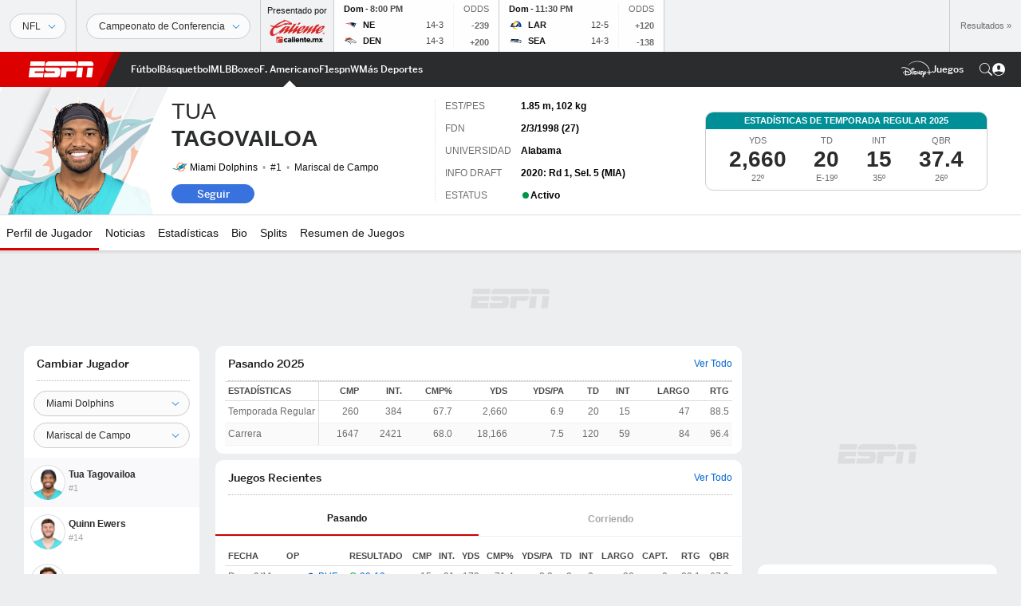

--- FILE ---
content_type: text/html; charset=utf-8
request_url: https://www.google.com/recaptcha/enterprise/anchor?ar=1&k=6LciB_gZAAAAAA_mwJ4G0XZ0BXWvLTt67V7YizXx&co=aHR0cHM6Ly9jZG4ucmVnaXN0ZXJkaXNuZXkuZ28uY29tOjQ0Mw..&hl=es&v=PoyoqOPhxBO7pBk68S4YbpHZ&size=invisible&anchor-ms=20000&execute-ms=30000&cb=jdk98u3bmfcr
body_size: 48720
content:
<!DOCTYPE HTML><html dir="ltr" lang="es"><head><meta http-equiv="Content-Type" content="text/html; charset=UTF-8">
<meta http-equiv="X-UA-Compatible" content="IE=edge">
<title>reCAPTCHA</title>
<style type="text/css">
/* cyrillic-ext */
@font-face {
  font-family: 'Roboto';
  font-style: normal;
  font-weight: 400;
  font-stretch: 100%;
  src: url(//fonts.gstatic.com/s/roboto/v48/KFO7CnqEu92Fr1ME7kSn66aGLdTylUAMa3GUBHMdazTgWw.woff2) format('woff2');
  unicode-range: U+0460-052F, U+1C80-1C8A, U+20B4, U+2DE0-2DFF, U+A640-A69F, U+FE2E-FE2F;
}
/* cyrillic */
@font-face {
  font-family: 'Roboto';
  font-style: normal;
  font-weight: 400;
  font-stretch: 100%;
  src: url(//fonts.gstatic.com/s/roboto/v48/KFO7CnqEu92Fr1ME7kSn66aGLdTylUAMa3iUBHMdazTgWw.woff2) format('woff2');
  unicode-range: U+0301, U+0400-045F, U+0490-0491, U+04B0-04B1, U+2116;
}
/* greek-ext */
@font-face {
  font-family: 'Roboto';
  font-style: normal;
  font-weight: 400;
  font-stretch: 100%;
  src: url(//fonts.gstatic.com/s/roboto/v48/KFO7CnqEu92Fr1ME7kSn66aGLdTylUAMa3CUBHMdazTgWw.woff2) format('woff2');
  unicode-range: U+1F00-1FFF;
}
/* greek */
@font-face {
  font-family: 'Roboto';
  font-style: normal;
  font-weight: 400;
  font-stretch: 100%;
  src: url(//fonts.gstatic.com/s/roboto/v48/KFO7CnqEu92Fr1ME7kSn66aGLdTylUAMa3-UBHMdazTgWw.woff2) format('woff2');
  unicode-range: U+0370-0377, U+037A-037F, U+0384-038A, U+038C, U+038E-03A1, U+03A3-03FF;
}
/* math */
@font-face {
  font-family: 'Roboto';
  font-style: normal;
  font-weight: 400;
  font-stretch: 100%;
  src: url(//fonts.gstatic.com/s/roboto/v48/KFO7CnqEu92Fr1ME7kSn66aGLdTylUAMawCUBHMdazTgWw.woff2) format('woff2');
  unicode-range: U+0302-0303, U+0305, U+0307-0308, U+0310, U+0312, U+0315, U+031A, U+0326-0327, U+032C, U+032F-0330, U+0332-0333, U+0338, U+033A, U+0346, U+034D, U+0391-03A1, U+03A3-03A9, U+03B1-03C9, U+03D1, U+03D5-03D6, U+03F0-03F1, U+03F4-03F5, U+2016-2017, U+2034-2038, U+203C, U+2040, U+2043, U+2047, U+2050, U+2057, U+205F, U+2070-2071, U+2074-208E, U+2090-209C, U+20D0-20DC, U+20E1, U+20E5-20EF, U+2100-2112, U+2114-2115, U+2117-2121, U+2123-214F, U+2190, U+2192, U+2194-21AE, U+21B0-21E5, U+21F1-21F2, U+21F4-2211, U+2213-2214, U+2216-22FF, U+2308-230B, U+2310, U+2319, U+231C-2321, U+2336-237A, U+237C, U+2395, U+239B-23B7, U+23D0, U+23DC-23E1, U+2474-2475, U+25AF, U+25B3, U+25B7, U+25BD, U+25C1, U+25CA, U+25CC, U+25FB, U+266D-266F, U+27C0-27FF, U+2900-2AFF, U+2B0E-2B11, U+2B30-2B4C, U+2BFE, U+3030, U+FF5B, U+FF5D, U+1D400-1D7FF, U+1EE00-1EEFF;
}
/* symbols */
@font-face {
  font-family: 'Roboto';
  font-style: normal;
  font-weight: 400;
  font-stretch: 100%;
  src: url(//fonts.gstatic.com/s/roboto/v48/KFO7CnqEu92Fr1ME7kSn66aGLdTylUAMaxKUBHMdazTgWw.woff2) format('woff2');
  unicode-range: U+0001-000C, U+000E-001F, U+007F-009F, U+20DD-20E0, U+20E2-20E4, U+2150-218F, U+2190, U+2192, U+2194-2199, U+21AF, U+21E6-21F0, U+21F3, U+2218-2219, U+2299, U+22C4-22C6, U+2300-243F, U+2440-244A, U+2460-24FF, U+25A0-27BF, U+2800-28FF, U+2921-2922, U+2981, U+29BF, U+29EB, U+2B00-2BFF, U+4DC0-4DFF, U+FFF9-FFFB, U+10140-1018E, U+10190-1019C, U+101A0, U+101D0-101FD, U+102E0-102FB, U+10E60-10E7E, U+1D2C0-1D2D3, U+1D2E0-1D37F, U+1F000-1F0FF, U+1F100-1F1AD, U+1F1E6-1F1FF, U+1F30D-1F30F, U+1F315, U+1F31C, U+1F31E, U+1F320-1F32C, U+1F336, U+1F378, U+1F37D, U+1F382, U+1F393-1F39F, U+1F3A7-1F3A8, U+1F3AC-1F3AF, U+1F3C2, U+1F3C4-1F3C6, U+1F3CA-1F3CE, U+1F3D4-1F3E0, U+1F3ED, U+1F3F1-1F3F3, U+1F3F5-1F3F7, U+1F408, U+1F415, U+1F41F, U+1F426, U+1F43F, U+1F441-1F442, U+1F444, U+1F446-1F449, U+1F44C-1F44E, U+1F453, U+1F46A, U+1F47D, U+1F4A3, U+1F4B0, U+1F4B3, U+1F4B9, U+1F4BB, U+1F4BF, U+1F4C8-1F4CB, U+1F4D6, U+1F4DA, U+1F4DF, U+1F4E3-1F4E6, U+1F4EA-1F4ED, U+1F4F7, U+1F4F9-1F4FB, U+1F4FD-1F4FE, U+1F503, U+1F507-1F50B, U+1F50D, U+1F512-1F513, U+1F53E-1F54A, U+1F54F-1F5FA, U+1F610, U+1F650-1F67F, U+1F687, U+1F68D, U+1F691, U+1F694, U+1F698, U+1F6AD, U+1F6B2, U+1F6B9-1F6BA, U+1F6BC, U+1F6C6-1F6CF, U+1F6D3-1F6D7, U+1F6E0-1F6EA, U+1F6F0-1F6F3, U+1F6F7-1F6FC, U+1F700-1F7FF, U+1F800-1F80B, U+1F810-1F847, U+1F850-1F859, U+1F860-1F887, U+1F890-1F8AD, U+1F8B0-1F8BB, U+1F8C0-1F8C1, U+1F900-1F90B, U+1F93B, U+1F946, U+1F984, U+1F996, U+1F9E9, U+1FA00-1FA6F, U+1FA70-1FA7C, U+1FA80-1FA89, U+1FA8F-1FAC6, U+1FACE-1FADC, U+1FADF-1FAE9, U+1FAF0-1FAF8, U+1FB00-1FBFF;
}
/* vietnamese */
@font-face {
  font-family: 'Roboto';
  font-style: normal;
  font-weight: 400;
  font-stretch: 100%;
  src: url(//fonts.gstatic.com/s/roboto/v48/KFO7CnqEu92Fr1ME7kSn66aGLdTylUAMa3OUBHMdazTgWw.woff2) format('woff2');
  unicode-range: U+0102-0103, U+0110-0111, U+0128-0129, U+0168-0169, U+01A0-01A1, U+01AF-01B0, U+0300-0301, U+0303-0304, U+0308-0309, U+0323, U+0329, U+1EA0-1EF9, U+20AB;
}
/* latin-ext */
@font-face {
  font-family: 'Roboto';
  font-style: normal;
  font-weight: 400;
  font-stretch: 100%;
  src: url(//fonts.gstatic.com/s/roboto/v48/KFO7CnqEu92Fr1ME7kSn66aGLdTylUAMa3KUBHMdazTgWw.woff2) format('woff2');
  unicode-range: U+0100-02BA, U+02BD-02C5, U+02C7-02CC, U+02CE-02D7, U+02DD-02FF, U+0304, U+0308, U+0329, U+1D00-1DBF, U+1E00-1E9F, U+1EF2-1EFF, U+2020, U+20A0-20AB, U+20AD-20C0, U+2113, U+2C60-2C7F, U+A720-A7FF;
}
/* latin */
@font-face {
  font-family: 'Roboto';
  font-style: normal;
  font-weight: 400;
  font-stretch: 100%;
  src: url(//fonts.gstatic.com/s/roboto/v48/KFO7CnqEu92Fr1ME7kSn66aGLdTylUAMa3yUBHMdazQ.woff2) format('woff2');
  unicode-range: U+0000-00FF, U+0131, U+0152-0153, U+02BB-02BC, U+02C6, U+02DA, U+02DC, U+0304, U+0308, U+0329, U+2000-206F, U+20AC, U+2122, U+2191, U+2193, U+2212, U+2215, U+FEFF, U+FFFD;
}
/* cyrillic-ext */
@font-face {
  font-family: 'Roboto';
  font-style: normal;
  font-weight: 500;
  font-stretch: 100%;
  src: url(//fonts.gstatic.com/s/roboto/v48/KFO7CnqEu92Fr1ME7kSn66aGLdTylUAMa3GUBHMdazTgWw.woff2) format('woff2');
  unicode-range: U+0460-052F, U+1C80-1C8A, U+20B4, U+2DE0-2DFF, U+A640-A69F, U+FE2E-FE2F;
}
/* cyrillic */
@font-face {
  font-family: 'Roboto';
  font-style: normal;
  font-weight: 500;
  font-stretch: 100%;
  src: url(//fonts.gstatic.com/s/roboto/v48/KFO7CnqEu92Fr1ME7kSn66aGLdTylUAMa3iUBHMdazTgWw.woff2) format('woff2');
  unicode-range: U+0301, U+0400-045F, U+0490-0491, U+04B0-04B1, U+2116;
}
/* greek-ext */
@font-face {
  font-family: 'Roboto';
  font-style: normal;
  font-weight: 500;
  font-stretch: 100%;
  src: url(//fonts.gstatic.com/s/roboto/v48/KFO7CnqEu92Fr1ME7kSn66aGLdTylUAMa3CUBHMdazTgWw.woff2) format('woff2');
  unicode-range: U+1F00-1FFF;
}
/* greek */
@font-face {
  font-family: 'Roboto';
  font-style: normal;
  font-weight: 500;
  font-stretch: 100%;
  src: url(//fonts.gstatic.com/s/roboto/v48/KFO7CnqEu92Fr1ME7kSn66aGLdTylUAMa3-UBHMdazTgWw.woff2) format('woff2');
  unicode-range: U+0370-0377, U+037A-037F, U+0384-038A, U+038C, U+038E-03A1, U+03A3-03FF;
}
/* math */
@font-face {
  font-family: 'Roboto';
  font-style: normal;
  font-weight: 500;
  font-stretch: 100%;
  src: url(//fonts.gstatic.com/s/roboto/v48/KFO7CnqEu92Fr1ME7kSn66aGLdTylUAMawCUBHMdazTgWw.woff2) format('woff2');
  unicode-range: U+0302-0303, U+0305, U+0307-0308, U+0310, U+0312, U+0315, U+031A, U+0326-0327, U+032C, U+032F-0330, U+0332-0333, U+0338, U+033A, U+0346, U+034D, U+0391-03A1, U+03A3-03A9, U+03B1-03C9, U+03D1, U+03D5-03D6, U+03F0-03F1, U+03F4-03F5, U+2016-2017, U+2034-2038, U+203C, U+2040, U+2043, U+2047, U+2050, U+2057, U+205F, U+2070-2071, U+2074-208E, U+2090-209C, U+20D0-20DC, U+20E1, U+20E5-20EF, U+2100-2112, U+2114-2115, U+2117-2121, U+2123-214F, U+2190, U+2192, U+2194-21AE, U+21B0-21E5, U+21F1-21F2, U+21F4-2211, U+2213-2214, U+2216-22FF, U+2308-230B, U+2310, U+2319, U+231C-2321, U+2336-237A, U+237C, U+2395, U+239B-23B7, U+23D0, U+23DC-23E1, U+2474-2475, U+25AF, U+25B3, U+25B7, U+25BD, U+25C1, U+25CA, U+25CC, U+25FB, U+266D-266F, U+27C0-27FF, U+2900-2AFF, U+2B0E-2B11, U+2B30-2B4C, U+2BFE, U+3030, U+FF5B, U+FF5D, U+1D400-1D7FF, U+1EE00-1EEFF;
}
/* symbols */
@font-face {
  font-family: 'Roboto';
  font-style: normal;
  font-weight: 500;
  font-stretch: 100%;
  src: url(//fonts.gstatic.com/s/roboto/v48/KFO7CnqEu92Fr1ME7kSn66aGLdTylUAMaxKUBHMdazTgWw.woff2) format('woff2');
  unicode-range: U+0001-000C, U+000E-001F, U+007F-009F, U+20DD-20E0, U+20E2-20E4, U+2150-218F, U+2190, U+2192, U+2194-2199, U+21AF, U+21E6-21F0, U+21F3, U+2218-2219, U+2299, U+22C4-22C6, U+2300-243F, U+2440-244A, U+2460-24FF, U+25A0-27BF, U+2800-28FF, U+2921-2922, U+2981, U+29BF, U+29EB, U+2B00-2BFF, U+4DC0-4DFF, U+FFF9-FFFB, U+10140-1018E, U+10190-1019C, U+101A0, U+101D0-101FD, U+102E0-102FB, U+10E60-10E7E, U+1D2C0-1D2D3, U+1D2E0-1D37F, U+1F000-1F0FF, U+1F100-1F1AD, U+1F1E6-1F1FF, U+1F30D-1F30F, U+1F315, U+1F31C, U+1F31E, U+1F320-1F32C, U+1F336, U+1F378, U+1F37D, U+1F382, U+1F393-1F39F, U+1F3A7-1F3A8, U+1F3AC-1F3AF, U+1F3C2, U+1F3C4-1F3C6, U+1F3CA-1F3CE, U+1F3D4-1F3E0, U+1F3ED, U+1F3F1-1F3F3, U+1F3F5-1F3F7, U+1F408, U+1F415, U+1F41F, U+1F426, U+1F43F, U+1F441-1F442, U+1F444, U+1F446-1F449, U+1F44C-1F44E, U+1F453, U+1F46A, U+1F47D, U+1F4A3, U+1F4B0, U+1F4B3, U+1F4B9, U+1F4BB, U+1F4BF, U+1F4C8-1F4CB, U+1F4D6, U+1F4DA, U+1F4DF, U+1F4E3-1F4E6, U+1F4EA-1F4ED, U+1F4F7, U+1F4F9-1F4FB, U+1F4FD-1F4FE, U+1F503, U+1F507-1F50B, U+1F50D, U+1F512-1F513, U+1F53E-1F54A, U+1F54F-1F5FA, U+1F610, U+1F650-1F67F, U+1F687, U+1F68D, U+1F691, U+1F694, U+1F698, U+1F6AD, U+1F6B2, U+1F6B9-1F6BA, U+1F6BC, U+1F6C6-1F6CF, U+1F6D3-1F6D7, U+1F6E0-1F6EA, U+1F6F0-1F6F3, U+1F6F7-1F6FC, U+1F700-1F7FF, U+1F800-1F80B, U+1F810-1F847, U+1F850-1F859, U+1F860-1F887, U+1F890-1F8AD, U+1F8B0-1F8BB, U+1F8C0-1F8C1, U+1F900-1F90B, U+1F93B, U+1F946, U+1F984, U+1F996, U+1F9E9, U+1FA00-1FA6F, U+1FA70-1FA7C, U+1FA80-1FA89, U+1FA8F-1FAC6, U+1FACE-1FADC, U+1FADF-1FAE9, U+1FAF0-1FAF8, U+1FB00-1FBFF;
}
/* vietnamese */
@font-face {
  font-family: 'Roboto';
  font-style: normal;
  font-weight: 500;
  font-stretch: 100%;
  src: url(//fonts.gstatic.com/s/roboto/v48/KFO7CnqEu92Fr1ME7kSn66aGLdTylUAMa3OUBHMdazTgWw.woff2) format('woff2');
  unicode-range: U+0102-0103, U+0110-0111, U+0128-0129, U+0168-0169, U+01A0-01A1, U+01AF-01B0, U+0300-0301, U+0303-0304, U+0308-0309, U+0323, U+0329, U+1EA0-1EF9, U+20AB;
}
/* latin-ext */
@font-face {
  font-family: 'Roboto';
  font-style: normal;
  font-weight: 500;
  font-stretch: 100%;
  src: url(//fonts.gstatic.com/s/roboto/v48/KFO7CnqEu92Fr1ME7kSn66aGLdTylUAMa3KUBHMdazTgWw.woff2) format('woff2');
  unicode-range: U+0100-02BA, U+02BD-02C5, U+02C7-02CC, U+02CE-02D7, U+02DD-02FF, U+0304, U+0308, U+0329, U+1D00-1DBF, U+1E00-1E9F, U+1EF2-1EFF, U+2020, U+20A0-20AB, U+20AD-20C0, U+2113, U+2C60-2C7F, U+A720-A7FF;
}
/* latin */
@font-face {
  font-family: 'Roboto';
  font-style: normal;
  font-weight: 500;
  font-stretch: 100%;
  src: url(//fonts.gstatic.com/s/roboto/v48/KFO7CnqEu92Fr1ME7kSn66aGLdTylUAMa3yUBHMdazQ.woff2) format('woff2');
  unicode-range: U+0000-00FF, U+0131, U+0152-0153, U+02BB-02BC, U+02C6, U+02DA, U+02DC, U+0304, U+0308, U+0329, U+2000-206F, U+20AC, U+2122, U+2191, U+2193, U+2212, U+2215, U+FEFF, U+FFFD;
}
/* cyrillic-ext */
@font-face {
  font-family: 'Roboto';
  font-style: normal;
  font-weight: 900;
  font-stretch: 100%;
  src: url(//fonts.gstatic.com/s/roboto/v48/KFO7CnqEu92Fr1ME7kSn66aGLdTylUAMa3GUBHMdazTgWw.woff2) format('woff2');
  unicode-range: U+0460-052F, U+1C80-1C8A, U+20B4, U+2DE0-2DFF, U+A640-A69F, U+FE2E-FE2F;
}
/* cyrillic */
@font-face {
  font-family: 'Roboto';
  font-style: normal;
  font-weight: 900;
  font-stretch: 100%;
  src: url(//fonts.gstatic.com/s/roboto/v48/KFO7CnqEu92Fr1ME7kSn66aGLdTylUAMa3iUBHMdazTgWw.woff2) format('woff2');
  unicode-range: U+0301, U+0400-045F, U+0490-0491, U+04B0-04B1, U+2116;
}
/* greek-ext */
@font-face {
  font-family: 'Roboto';
  font-style: normal;
  font-weight: 900;
  font-stretch: 100%;
  src: url(//fonts.gstatic.com/s/roboto/v48/KFO7CnqEu92Fr1ME7kSn66aGLdTylUAMa3CUBHMdazTgWw.woff2) format('woff2');
  unicode-range: U+1F00-1FFF;
}
/* greek */
@font-face {
  font-family: 'Roboto';
  font-style: normal;
  font-weight: 900;
  font-stretch: 100%;
  src: url(//fonts.gstatic.com/s/roboto/v48/KFO7CnqEu92Fr1ME7kSn66aGLdTylUAMa3-UBHMdazTgWw.woff2) format('woff2');
  unicode-range: U+0370-0377, U+037A-037F, U+0384-038A, U+038C, U+038E-03A1, U+03A3-03FF;
}
/* math */
@font-face {
  font-family: 'Roboto';
  font-style: normal;
  font-weight: 900;
  font-stretch: 100%;
  src: url(//fonts.gstatic.com/s/roboto/v48/KFO7CnqEu92Fr1ME7kSn66aGLdTylUAMawCUBHMdazTgWw.woff2) format('woff2');
  unicode-range: U+0302-0303, U+0305, U+0307-0308, U+0310, U+0312, U+0315, U+031A, U+0326-0327, U+032C, U+032F-0330, U+0332-0333, U+0338, U+033A, U+0346, U+034D, U+0391-03A1, U+03A3-03A9, U+03B1-03C9, U+03D1, U+03D5-03D6, U+03F0-03F1, U+03F4-03F5, U+2016-2017, U+2034-2038, U+203C, U+2040, U+2043, U+2047, U+2050, U+2057, U+205F, U+2070-2071, U+2074-208E, U+2090-209C, U+20D0-20DC, U+20E1, U+20E5-20EF, U+2100-2112, U+2114-2115, U+2117-2121, U+2123-214F, U+2190, U+2192, U+2194-21AE, U+21B0-21E5, U+21F1-21F2, U+21F4-2211, U+2213-2214, U+2216-22FF, U+2308-230B, U+2310, U+2319, U+231C-2321, U+2336-237A, U+237C, U+2395, U+239B-23B7, U+23D0, U+23DC-23E1, U+2474-2475, U+25AF, U+25B3, U+25B7, U+25BD, U+25C1, U+25CA, U+25CC, U+25FB, U+266D-266F, U+27C0-27FF, U+2900-2AFF, U+2B0E-2B11, U+2B30-2B4C, U+2BFE, U+3030, U+FF5B, U+FF5D, U+1D400-1D7FF, U+1EE00-1EEFF;
}
/* symbols */
@font-face {
  font-family: 'Roboto';
  font-style: normal;
  font-weight: 900;
  font-stretch: 100%;
  src: url(//fonts.gstatic.com/s/roboto/v48/KFO7CnqEu92Fr1ME7kSn66aGLdTylUAMaxKUBHMdazTgWw.woff2) format('woff2');
  unicode-range: U+0001-000C, U+000E-001F, U+007F-009F, U+20DD-20E0, U+20E2-20E4, U+2150-218F, U+2190, U+2192, U+2194-2199, U+21AF, U+21E6-21F0, U+21F3, U+2218-2219, U+2299, U+22C4-22C6, U+2300-243F, U+2440-244A, U+2460-24FF, U+25A0-27BF, U+2800-28FF, U+2921-2922, U+2981, U+29BF, U+29EB, U+2B00-2BFF, U+4DC0-4DFF, U+FFF9-FFFB, U+10140-1018E, U+10190-1019C, U+101A0, U+101D0-101FD, U+102E0-102FB, U+10E60-10E7E, U+1D2C0-1D2D3, U+1D2E0-1D37F, U+1F000-1F0FF, U+1F100-1F1AD, U+1F1E6-1F1FF, U+1F30D-1F30F, U+1F315, U+1F31C, U+1F31E, U+1F320-1F32C, U+1F336, U+1F378, U+1F37D, U+1F382, U+1F393-1F39F, U+1F3A7-1F3A8, U+1F3AC-1F3AF, U+1F3C2, U+1F3C4-1F3C6, U+1F3CA-1F3CE, U+1F3D4-1F3E0, U+1F3ED, U+1F3F1-1F3F3, U+1F3F5-1F3F7, U+1F408, U+1F415, U+1F41F, U+1F426, U+1F43F, U+1F441-1F442, U+1F444, U+1F446-1F449, U+1F44C-1F44E, U+1F453, U+1F46A, U+1F47D, U+1F4A3, U+1F4B0, U+1F4B3, U+1F4B9, U+1F4BB, U+1F4BF, U+1F4C8-1F4CB, U+1F4D6, U+1F4DA, U+1F4DF, U+1F4E3-1F4E6, U+1F4EA-1F4ED, U+1F4F7, U+1F4F9-1F4FB, U+1F4FD-1F4FE, U+1F503, U+1F507-1F50B, U+1F50D, U+1F512-1F513, U+1F53E-1F54A, U+1F54F-1F5FA, U+1F610, U+1F650-1F67F, U+1F687, U+1F68D, U+1F691, U+1F694, U+1F698, U+1F6AD, U+1F6B2, U+1F6B9-1F6BA, U+1F6BC, U+1F6C6-1F6CF, U+1F6D3-1F6D7, U+1F6E0-1F6EA, U+1F6F0-1F6F3, U+1F6F7-1F6FC, U+1F700-1F7FF, U+1F800-1F80B, U+1F810-1F847, U+1F850-1F859, U+1F860-1F887, U+1F890-1F8AD, U+1F8B0-1F8BB, U+1F8C0-1F8C1, U+1F900-1F90B, U+1F93B, U+1F946, U+1F984, U+1F996, U+1F9E9, U+1FA00-1FA6F, U+1FA70-1FA7C, U+1FA80-1FA89, U+1FA8F-1FAC6, U+1FACE-1FADC, U+1FADF-1FAE9, U+1FAF0-1FAF8, U+1FB00-1FBFF;
}
/* vietnamese */
@font-face {
  font-family: 'Roboto';
  font-style: normal;
  font-weight: 900;
  font-stretch: 100%;
  src: url(//fonts.gstatic.com/s/roboto/v48/KFO7CnqEu92Fr1ME7kSn66aGLdTylUAMa3OUBHMdazTgWw.woff2) format('woff2');
  unicode-range: U+0102-0103, U+0110-0111, U+0128-0129, U+0168-0169, U+01A0-01A1, U+01AF-01B0, U+0300-0301, U+0303-0304, U+0308-0309, U+0323, U+0329, U+1EA0-1EF9, U+20AB;
}
/* latin-ext */
@font-face {
  font-family: 'Roboto';
  font-style: normal;
  font-weight: 900;
  font-stretch: 100%;
  src: url(//fonts.gstatic.com/s/roboto/v48/KFO7CnqEu92Fr1ME7kSn66aGLdTylUAMa3KUBHMdazTgWw.woff2) format('woff2');
  unicode-range: U+0100-02BA, U+02BD-02C5, U+02C7-02CC, U+02CE-02D7, U+02DD-02FF, U+0304, U+0308, U+0329, U+1D00-1DBF, U+1E00-1E9F, U+1EF2-1EFF, U+2020, U+20A0-20AB, U+20AD-20C0, U+2113, U+2C60-2C7F, U+A720-A7FF;
}
/* latin */
@font-face {
  font-family: 'Roboto';
  font-style: normal;
  font-weight: 900;
  font-stretch: 100%;
  src: url(//fonts.gstatic.com/s/roboto/v48/KFO7CnqEu92Fr1ME7kSn66aGLdTylUAMa3yUBHMdazQ.woff2) format('woff2');
  unicode-range: U+0000-00FF, U+0131, U+0152-0153, U+02BB-02BC, U+02C6, U+02DA, U+02DC, U+0304, U+0308, U+0329, U+2000-206F, U+20AC, U+2122, U+2191, U+2193, U+2212, U+2215, U+FEFF, U+FFFD;
}

</style>
<link rel="stylesheet" type="text/css" href="https://www.gstatic.com/recaptcha/releases/PoyoqOPhxBO7pBk68S4YbpHZ/styles__ltr.css">
<script nonce="aOcPINWmZ98Bx0XFIBqWGg" type="text/javascript">window['__recaptcha_api'] = 'https://www.google.com/recaptcha/enterprise/';</script>
<script type="text/javascript" src="https://www.gstatic.com/recaptcha/releases/PoyoqOPhxBO7pBk68S4YbpHZ/recaptcha__es.js" nonce="aOcPINWmZ98Bx0XFIBqWGg">
      
    </script></head>
<body><div id="rc-anchor-alert" class="rc-anchor-alert"></div>
<input type="hidden" id="recaptcha-token" value="[base64]">
<script type="text/javascript" nonce="aOcPINWmZ98Bx0XFIBqWGg">
      recaptcha.anchor.Main.init("[\x22ainput\x22,[\x22bgdata\x22,\x22\x22,\[base64]/[base64]/[base64]/[base64]/[base64]/UltsKytdPUU6KEU8MjA0OD9SW2wrK109RT4+NnwxOTI6KChFJjY0NTEyKT09NTUyOTYmJk0rMTxjLmxlbmd0aCYmKGMuY2hhckNvZGVBdChNKzEpJjY0NTEyKT09NTYzMjA/[base64]/[base64]/[base64]/[base64]/[base64]/[base64]/[base64]\x22,\[base64]\\u003d\x22,\x22w7TDvsOEwpxJAhQ3wrTDgsOBQ3XDncOZSMOSwoU0UMOaQ1NZWDbDm8K7asK0wqfCkMOwSm/CgRbDlWnCpwJIX8OAAsOBwozDj8O9wpVewqphdnhuPcOuwo0RJMOhSwPCjcKUbkLDrjcHVFleNVzCtsKewpQvMhzCicKCQ1TDjg/[base64]/wqPDjMOJwr3CnlZoRMK5TUg9SMOVw65xwrZmOx3DkyhHw4Ffw6XDjMK1w50jPsOrwovCocOsD0vClMO7w6U4w6pmw6c0FcKIw5ZHw7Z9LynDjk7CkMK/[base64]/DnELCkcOABsOKWS0LChlzVcO8woXDpEFGYzjDhMOKwrjDgMKIf8Knw5Z6dx/CnMOSew8ww6/[base64]/DkEnDpsKJS8Ofw4wmdsOde8O5w7xqw7MkwovCjMKVRC7DmxLCjxAwwoDCilvCvMO/dcOIwpIBcsK4DDh5w541UMOcBDUyXUl6wrPCr8Kuw5rDp2AiesK2wrZDHUrDrRAfSsOffsKzwoFewrVkw5VcwrLDiMKFFMO5aMK/wpDDq3vDvGQ0woLCtsK2D8OPYsOnW8ObT8OUJMK4RMOELSVmR8OpHD91GngbwrFqE8Oxw4nCt8OtwqbCgETDkhjDrsOjd8KWfXtJwpkmGw9eH8KGw4cxA8Osw67Co8O8PnoLRcKewo3CvVJ/worCpBnCtxMkw7JnNB8uw43DlmtfcFPCoyxjw47ClHPCplM2w59XPMOWw4HDiDHDqcKow6EgworChnBUwoBtUcORb8KJeMKucF/Diil4D3wWEcOkMi1ww5/DmmTDhMKXw7fCmcK7Cz4Dw5t6w5FvYiMFw4jDuBrCh8KFF2DClh3Cg3nCqMKfTHV5PngxwqbCs8OQbcKYwrHCnsKmH8O1Q8O4bjTCisOnAnbChsOIFSlKw5IWHzUGwphzwrYoGsOrwr8aw4DCv8Ovwp8/[base64]/TcOdw4JAdsKRwow9aVsiw74awooxwrfDlcKQw5LDpmp2w6Efw6bDrS8MZcO7wqxqUsKeHFPChBvCs0IGZ8OcSF7CnVdPMMK3JcOdw7LCpQXDg3oGwr1VwrJQw6s3woHDjMOow4HDusK/fh/DgiEpAUtREUAiwp5ZwrQSwpRbw50kPwPCpDTDhsKwwpk/wrh6wo3Cv08ew5LCuxPCncKnw5/CvlfDgjLCqcOfODxHKsOrw6J3wqvCvcO1wpAqwqNzw4o1XcO0wrTDu8KWKnTClsOiwrQ0w4PDnA0nw7PDtsKUKQcNdQrDsw1BZ8KGTGLDp8OWwoHDgB/ChMOaw6jCtcK2wpA8NcKIdMK6HMKawobDnGY1woMHw7/[base64]/YD3DpsO4wpA+OsKjGANlw6kFw6nDlcO8GxnDqm3Du8KhMEosw5LCrcKvw5vCtcOgwpPCjFMXwpnCvjbCh8OjMX50Yykmwp3Cv8OSw6TCvcKFw7cNeShtd24swqXCuWDDhHLClsOSw7vDlsKPT17DoUfCs8Oiw7/Do8KXwrEqNz/CoCk5MRbCisOYOkjCjFDCrMO/wr3CklgVTxpQw6DDsUvCkD5ZE35cw6LDnDxNfSRtPsKTTMOmIj3DvMKvasOFwrICSGRGwrTCjcOmDcKQLB8jJ8Okw5fClTvCnVoXwqnDs8OuwqvClMK9w5jCjsKvwosww7/CvsK/G8KOwqLCkTBkwokLXVDCosK8w47DucKvKsO7SVzDkcO7VzbDmErDiMKMw4gNI8Kmw5rDgl7CkcKteyd2MMKsQcOcwoHDjMO0wpU4wrrDnm4yw7/DgMKkw5p/P8OjeMKYal/CtcOcC8KFwqAiGWApTcKhw5hCwrBSB8KYIsKEw5zCkxfCh8KTFcOeRi/[base64]/[base64]/Um7Dh8K0w5wRw6fChHJ/RMOdX8Kzw6ECwq0AeQbCusOhwpLDqmV2w6bCn0MuwrXDjUg+woPDh0AJwqZlMTrCuErDnsK9wo/[base64]/DrMK/UQnDu8KTZSLDmMKpAywOAsKWYMOfwoXDkSLDhcK8w4nDpcOnwrPDgyRabjUlwogdVAPDl8K6w64Rw4gow7gAwrXDscKHNSMvw4JDw67CjETDqsKAOMOPSMOSwpjDqcK8alA1woUrblMNX8K6w73CgVXDpMKQwoB9X8KzCEA/[base64]/Dq1B/w67CsRs3wrTDqVQlKWN6VcOrw7cfGcOXP8KtYsKFM8O+ejIhwopXVwjCh8O8w7PDiWDCmw8Lw5ppbsOKBsK2woLDjkF9W8Ocw7jCuh5Ww7/CgsK1wqNIwpTDlsOCAGbDicKWX3x/w6zDiMKewoliwok3wo7DjltAw57DvGMpwr/[base64]/CrsO4wr7CjBc4wpHCjcOMK2bChMORfcObPsKXwofDuCvCvGN8N1PCknkLwonCoS1hJMK1F8KlNknDj1rCrGYuS8OlMMOpwo/CuEg9w4LCmcKWw4xdBFrDq05gQDzDuzIUwp3Du17ColXCqyV6woEuwrLCnGZRMGUhW8KJEEoDZ8Kvwp4nw70dw6cJwrorSRrChjtZJsOYesKew4vCiMOkw7rClVg6UcOQw74VVsOQK1k4W01iwoYaw4tTwr/[base64]/AcOlw7fDmMOmw4fDs2pjwqIyMCrDjcO/AVXDr8OUwo0hAMO6wojCjD5kf8KXB1nDkATCncOcfmBKw614XTbDhyApw5jCqTjCoR1+w7B9wqvDqFMyVMO/c8Opw5YMwqglw5A6woPDlMOTwpvCgmPDtcOLbDHDrcOCLcK/RU3DjzVywrAmDMOdw6bDhcOjwqxjw5h2w40MB2vDgF7CiDEcw5HDu8OHQcOyBnptwokswr7DtcKUwrLCpcO7w5HChcK3wqlMw6YEOhAvwrwMacOsw4jDtCxCMxMuTMOEwq3DosOeM03CqRnDlg1sOMK3w7bDtMKowonCumcUwoLCrcKGW8K9wrI/HjPCncOATj8bw6nDiijDlwR7wr1fBkx5ambDtW3CnMO+XCnDksKLwr0LZsOiwrjDocKjw6/CrsKYw6jDlmzCr3fDgcOKSkzCk8ObWjfDvMO3woDDt1PDi8KUQwHCsMKGccKqwqrCpSPDsy1/w5sCAWDCscKBPcKfbcK1fcOkUMKpwqtzQRzCiybDm8KhOcKTw7LDrSDCuUcEwrzCv8O8woTCkcKKHDbCqcOBwrgKXhrCg8K2G1Jtb1zDmcKObiQQbcKkF8KdbcKLwrjCqcOMNMOefcOew4cFVlDCmMOGwpHCjcOsw5Y7woPDqx1LJsO/[base64]/[base64]/CmSDDoMOMZGcFwoMHwogbw6RUA1gxwp1xw5/DuWhYB8OvY8Ksw5hgWVkROWTCuEUpwpDDsEnDkMKvShrDqsO6LsK/w6HCj8OcXsOKKcOvMUfCtsOVajJKw5wMTMKoA8KswoLDiDtILBbDrUw8w7V3w443RiBoEcKaKcOZwp8Owrxzw6QeWMKhwo5Pw6VSQcKOFcK1wq4Mw4/CksOiFy1MPGrCscKMwoHDosOlwpXDvcKPw7w8FmjCtMK5I8KWw5nDqQpHXMO+w7poI0nCqsOewp7DmmDDkcOxMCbClwbDtGFLWsKXNh7DjsKHw5QzwprCk0o2CDM0G8OCw4AbS8KKwqwVdFrDp8K2fhjClsOmw4RPwojDl8Kjw4sPQmwFwrTCpz0PwpZjBjpkwp/DhsKMwpzDmMK1wo1uw4HCoDhCw6HCicKVScOjw4JoM8OmNh/Cv1zCssKzw7nCgWNOa8Kxw7sbDmwSOHvDmMOuUXXDhsO2woNEw6MWcXbDvRcZwrnDvMKtw6nCqMKEw7xERlsBIl4GTxnCvMOweExlw4nDgAPChFE5wo0Nw6MfwqzDocK0woYKw67Cv8KXw7fDvFTDpz/DrixxwqQ9NUvClcKTw5HCjsK/wpvCnMO/[base64]/DpcKPwrDDtB8Hw4k0CcKFwrl9DsOVUsO8w7PCvsOTdhzDoMK/woZVw4owwofCv3NoIGLCqMO0wqjCuik6FMOHwoXCtcOGbW7DjcOBw4V6asOCw5gPbsKXw5QFOMK0CDzCu8Kye8KdalHCvVRowr12GXfCgcKPwoTDo8O0wojDhcOOeggXwqPDkcOzwr9oSz7DtsK3YWvDocO/SArDu8KBw4UGRMOtcMKswrU6R33DqsKYw7bDpAPCusKcw7LCiljDsMKMwr8JVHFDKXwOwp3DlcOHZGPDui4RcsOMw6kgw58Aw7lTJVXCgMObM1rCrcKpFcOLw7XDlRlfw6LChWk/[base64]/[base64]/Dr8KfecO3w4fDozrChcOhwrszBcO1DDrDiMKyJj1eTsOqwqDCnF/DiMOkPR05wpHCtDDDqMOgwqPDo8OsdAjDlcOzw6TCoXTCmkMCw6rDkcKIwq48wpcywpPCrsK/wpbCr1zDkMOMwpfCjEEkwrJPw4cHw7/DuMKARsKXw7ErIcOaVsKSeB/CgMOWwoAJw6bChxPCmjQYAyHDjTkhwqHCk04raHTCrCrClMOTX8K9wro8WTHDr8KCH3Etw47CpMOyw7XDp8OnfsO/w4IfEE7DqsOLVHFhw5HClETDlsK1w67DkD/[base64]/GMK4wrbDl8ORw5Y/V8OPwrdKw5/CoCsbwoASw7tPwr4zbVbCqj1TwqxNSMO9NcOKV8ORwrU5C8K+A8Kjw6rCisKdTcKIw43CqlQZLCXCjlnDvQXCksK1wplQwoEEwrQNMMKPwoNiw5l1E2DCl8OcwozCpMKkwr/[base64]/DjldOFkIyO01Nw6wSw67CiDzCqhnDvXA+wqxqd0xXHiLDu8Kpa8O6w7FVLUJPOh7Dv8KgHmNvThIfZsKPC8KOAzBSYSDCkMOBXcKPOmxBQi8LexY2w67DjD16VMKowp/[base64]/LAIqwqMAGsOkEcKpFsKewqp2wp/DhsOlw5J1UMKowoHDnSJlwrPDqsONHsKSwoE2UsO3RsOPGMOeVcKMw4vDsm/CtcK7MMKTBBDCvAXChXMFwoAlwp3DrGLDu0DDqsKQDsKuazDCuMOyfMOQTMOJCA3CgsOVwqjDkwROJcO4TcK6w4zDpmDDjMOzwqLDk8KfVsKhwpfCo8Ogw7fCrx0IH8O2d8OmLFsLSsOCGj/DuDDClsKmYMK2GcKDwprCpMO8f3XDjcKvw63CijFbwq7DrUAsbMOzQC5hwozDsQnCoMKJw7vCosK5w7cnN8KYw6fCo8KqScObwqEjw5nDp8KywpzDmcKLEhl/wpxNaVLDgmHCrXrCqh7DrATDm8OZRkopw4DCrm7DukcsdSvCu8OmUcOFwovCr8K1HMO3w7bDucOXw7tINm9jVUYQbQAsw7vCicOYwqnCrXpxBwoRw5PCkw4wDsOFE0k/XcOmdwk5XS/CncK+w7IPMSnDq1LDm2HCnsO9QMOLw401fMOPwrfDqDzCuyHCoH7DksKWVFQmwqBmwoLCnGzDlSRaw5xBLDI4esKIHcOtw7DCpMKhVwbDicOyX8KZwpQvT8K0wqcsw5fDu0QITcO/[base64]/CosOzChjCjMKCw7jCpG/Ds8KjNAldScOew7TDgigLw4nDvMKdUMK8w6cBJsKNcjfCg8O9wpDCjRzCsgsawqQNYHFRwrrCqxJXw7pEw6XChMKuw6jDrMO6FkYgwq1owr9GRcO/S03CmyvCmAdcw5/[base64]/woHDqS3DsMOAasKzH23DjcKKw5/Cg01ewowSfcO2w5M3w6VaL8O2XcO5wpd0FmwYC8Oyw5ldEcKlw5vCo8OaNcK8HMOswpLCtmsiHgwKw6Z+U0LDgj3DsnUJwp3DmV4QVsOxw4HDucObwrdVw77ChWBwE8KrUcKxwqhGw5LCocOFw7/CoMOlw7nDqsK0MXPCvl8lecKVNQ1jRcKIEsKIworDvMOyVVDCvlDDtyLClE55wqFjwowEDcOmw6vDnT8nYwFCw5l1DgdEw43Cn11Qwq0FwoBnw6V/XMKRPWlqwrDCtF/Ck8OawpzCk8O3wrVQPwbCoGoVw4/[base64]/DvsK/S8KNw5EDESk7wpvCtE3DlzPDocOxRCPCsXFywpJfG8Oqwos5w6AbRsKtaMK4Ljg5agY8w6Vpw5/DnjnDqGU1w53Ci8OVbwkafMOdwr7Dknkiw4NEI8OSw5rDhcK3wrLDoBrClGF8JGUmQMOPCsKgbMKTb8KYwqE/[base64]/[base64]/Ck8O9w5LDjcKywoIaJUdHw7YDK8OCwognw7RoIsKXLzLDhMOuw7vDqMOywqbDkiBHw4YeH8Olw5bDoCjDi8O4HcOow6Ncw4Ahw5t8wo1ZdlXDoRFbw6Itc8O0w4pVFMKLT8OHGApDwobDlg/CpFLCjwvDiGLCkjDDj18uYgfCgFvDqGJ5TMKmwoAww5V8wpo7w5ZVw59zO8OhFDjCj307McOFw4EvfAsZwo1aMcKww5Nqw4/ClsOrwqVdUMO2wqAONcOZwqDDqMKxw6/CqDVwwr7Cgx4HKMKYAsKUQcKfw6tMwoQhw4d0TVjCoMO0HnPClsO1E11Cw6PDvTwfYQrCrcO6w58uwqoBKgxCVcOLwrnDlmHDi8OFaMKNQMKbBMO9PV3CosOuw5bDrC0hw5/DpsKHwoLDlwR5wr7Dj8KLwqNOw7RJw4jDkX4qDmjCl8OFRsO3w7Bzw4LDgBHCjlYfw6RSwp7CqXnDoG5HKcOMG3fCj8KyPwjCvygsPcKYw4jDs8OnbcKKDDZFw45ff8Kswp/ClMOzw4vCn8OyAC01wqjCqhFcM8ODw5DCtA8eFg/DusOMwrMIwp3CmFFuPsOtwozDuTvDqH1FwoLDn8OCw6PCvsOpwrpFfMO3JHI/e8O+ZgxkDxtEw6vDpX9twrNRwopJw5TDgwFIwp/CuD8JwppWwpF6cBrDocKXwoNGwqJYEh9gw4o6w4XCqMKXZDdUVTHDiXDChsOSwqHDp3gkw7w2w6HDmg/Ch8KYw6jCs11Ewop1w68AL8K5w7TDmkfDqyZkO1h8wofDvR/ChxPDhAsswo/ChnXCrEQywqsXw43DoBLCnMKSd8KBwrvDmMO2w4o8NTF7w5VHNsKvwpbCp2vCtcKkw5wOwqfCpsKSw5DCgQ1CwovDlABUIsKTGVZ4w7nDp8O8w7HCkR0GZsKmC8O0w41TfsOpPnhqwpc/ecOtw7F9w6VCw5rChkEhw7PDscK6w77Dm8O1bG8zCcOzJzXDsynDuBRZw77Cn8KJwqvDqBDDs8KhOyHDtMKBwoHCvMO2M1bDkXHCsWs3wp3Dv8KxecKBccKFw6Fnw4/[base64]/ClMKOf1FuwqbDoMOrUcKwBw/DvQLClB0swohMYjLCscO4w4sSI0/DqgHDtsOfNkLDnsKICB1VDMK0Nz1XwrTDmsOqXmUTwoZUQD80w6EbLTfDtsKuwpcNPcO1w7jCjsORDgbCvsOhw6DDt1HDmMKlw4Adw7sSIWrCmsKRfMOAYxbDssKiMzrDicONwppHfCAaw5ImLXl/VsO0woF+w5nCqMKEwqApShfCuz4zwrQKw4pXw64Gw7gnw6zCo8O2woIxRcKVUQ7Dp8KywoZEw57DmXjDksONwqQ9B20RwpDDk8Kkw7VzJghTw5/Cr3HCn8OjVMKJwrnCiHN+w5Q9w5gsw7jCqsKsw7UBNA/DgG/[base64]/wq3CjBB0LcKuw6jDvSA8wrLCq1fCisKzJcKFw5XDqsK9wq/DlcOJw4HCownCiHhTw7TChWNFDsOrw6MlwpTChSrCi8Ktf8KGwrbClcOIGMO+w5VeDzPCmsOsOzNBYHJmEmpBMl/DmsO3WnA0w45Pwqs4MRprw4bDgcOHU0JxbcKLHnJCfXFVc8O+WMONCcKJIcKgwrUDw6l2wpEIw7UTw60RegoNRltSwpNMXyXDtsKKwrdDwoXCvWnDvjnDhsOAw6zCgi/CssO7ZcKdw6l0wrLDhXYuK1YaEcKmaV0hDMKDJsOhZgLCnCXDgcK3ZxdNwpMJw4VewqfDp8OlXHwyZ8KzwrbCuTDDm3rCssKrwpfDhm9vWHU3w7shw5LCpFPDgFzCnAlEwqrClW/Du07CtyTDpMO4w6giw6BeUTLDgsKswoovw6kgI8Kiw6LDuMKywr3CujJcwp7ClcKmfsKCwrfDl8OSw61Aw4vCksKhw6YAw7TChMO4w7ppw7XCt3ZNwrHCtMKQwq5VwoENw7kkD8OxXT7Dn3PDi8KDwoMGwqvDi8OnTWXCkMK6wq/CnmNLNMOVw65Iw67Ci8KfUsKuPxnCvjbCriLCin1hMcOUYQbCtsKKwopKwoQpM8KVw7HCgCnCrsOiKUTCt3M8C8KZRcKeIz3CsB7CqmbDlVlyIcKqwr/DqWBFE2RgRx9/RGRrw4QhPwzDmUrDg8KYw7HClkxBcXrDjR4hB23Di8K4w7ABT8OST1AIw6FsK3Yiw43Cj8KWwr/[base64]/CgiJhTsOOwoDDgMKFw4kfCGTDjcO0wpk5fsKsw6rCuMOYw7bDtcKVw7HDmjLDhsKIwow6w7BKw7QhJ8OkeMKJwqN9D8KYw6nCg8Orw4saYwQTVBnDtBvCsg/CkU/[base64]/CnQbDv3/[base64]/wp/[base64]/Crj13wrrDqcKDw6nCqEjCrWnCr8KBw68cw5nDjEtiL8Obw5EFwoXCjRbDrULDu8ONw6TCmEjDisOmwoHCvzbDosOPworCusKZwpXDtFsTfsOVw70Ew7XCssO7YXDDqMOvZnzDly/DkENxwqTCsEPDkGDDk8ONNWnClsKxw6dGQMKPPwo5GRrDkA1vwrtsCwLCnW/DqcOxw68Hwo1Owq97McKAwodNAsO6woMkLGUCwqXDm8K6PcOVdGQywq0zGsKMwqBJYktAw5rCm8O3w4QBEnzCiMODRMO9wovCncOSw4nCjWPDtcKIAAPCqVXCrH/CnjZwA8OywqjCjT/Cl0E1eRHDrhw/w6TDocOzBQUcw692w4wFwqDDnMKKw5VYwp9xw7DCl8O8C8OKc8KDI8KawrzCq8KLwoEcXMKqfTpyw4fDt8K9ZUdnXXpjfk1gw73CjGogBFleQHjDmT/[base64]/[base64]/DmyAXwqIjfDbDr3EnwpUYwqRKPcKxOXhGw75wbsO+E1cHw49qw7bDj1cVw7oMwqZuw4XDoBZTDDVhNcKyFcKMHsKZRkYjcMOmwqrCuMOdw5lkFcKmHsKcw7rDs8OmCMKEw4nDm1lBEsK6YWs2AMKUwotvf33DssKxwoBkTmxUwp5CdsKbwqZ/[base64]/CrwNpwpIgcm3Do8OuSsKYw6PDgzUIw63CrsOPb0jDiQ9JwqRNNMKmd8OiTCNLDsOvw5DDkcOSZhxEYBM3wr/CtDTCl0nDvcOmWD4nD8OTRcO2wpFmEcOrw6jCoynDlw3CgAHCh0BYwphqcwF1w6LCssKDcRzDp8Oow7PCnHM3wrkaw4vDmCXCvMKNT8KxwovDmcKnw7DCkn/Cm8OLwqRqP3rDk8KFw5nDuAFfwpZnHQDDiA0yacKKw6bDl11Qw4pRInbCvcKpLmRcficdw4vChcKyUEDDqHdNw6kjw7rDjsOcQMKMNsK7w6FPwrddNsKlwr/CuMKlTBXCulLDsj0RwqjCnjhiF8KlURNXPG53wonCu8K3CVVPRjvCr8KlwoJxw5bCgMO5d8OVHMKawpTCjARPa1bDqgEcwqFqw6/DqcOlQShRwovCgBkww4TDssOFTsK7LsK2fCYuw7vClifDiQbDon53fMKvw61WWwobwoJZZynCrlApdcKVw7PDrBQ0w4bCljTDmMO0wozCnmrDu8KpEsKbwqrCvi3DkcOcwp3Ck0DDoARQwowdwoYaIU7Dp8O/[base64]/Dr8K1wod7wrXCjMO7w5Vqw43Dn8OewpkFFcOJJ8OBY8OPPFRdJz3CgsODA8K7wpDDoMKfwq/CjH83wqvCnzcOKnXCtm7DlnLDoMOdfDrCjsKUUyVCw7rCtsKCwoRoTsKow5wvw6IswqcyLwpHQcKLwrR9wqzChF/DpcK3RyTDtSnCl8K3wpBJMkxkIR3CgMOzGMKiOcKxU8Obw6wTwqPDj8OYLcORwq1VMsOSFlLDoCNLwoDCucOaw6Evw7/CocKAwpMcYcKcQcK6CMK0WcOFKwnDmChpw7BEwqTDoWRdwpbCssKrwo7DvAkOSMOTw7EjYUwBw5Z8w4d2J8KcaMKNw6TDtwY0SMK/[base64]/[base64]/wptsG3wQwoIqCkPDqFsxw5oiK2J9wo7CvXQiwrBJPcKpbjzDiSTCn8O1w5HDisKFacKdw4Q5wpTCosKzwq1kCcO4wqTDgsK5I8Kqdz/DnsOURSPCg1B9H8OJwoDCvcOsasKBZsKQw4HDnhzDsTvCtRzCqy/[base64]/w7Upw5p9wrTCm8O5w5jCsxA5w4xLwqMOw6HDuRzCgmV6WSZAG8Kaw7kBccOLw5rDqU7Dt8Ovw7NPYMOGV1bCuMK1MGY/Vx0Gw7x9w4sYch/DpcOGZhDDkcKqMAV7wptDVsOsw6zCr3vCgRHCrnbCsMKYw5jDvsK4RsKSE0bDn3pkw71hUsKiw70Bw6QqCMOiXkHDq8OVcsOaw7XCoMO8AEk2O8KuwrLCmm1rw5XCpEDCgcOSDcOdDRTDgxjDuCnCmMODNFrDgl8qwpJfWkRyB8O5w75CIcO/w7jDukPCg33Dv8KFw67Dp3Fdw6zDoUZXPMODwpTDhmPChz1dw6XCvXkzwovCscKMOsOMRsOvw6/[base64]/fcOxOSPCmSQ0RMOmw7XDvsOmw7V/RcOfOsO7wqjDosOhcmdHwrnCrlnDmMKDBsODwqPCnDnDqBl0fsO4MyZWHcOew7Nnw4AHwoDCncOsLw5bw4vCnQ/[base64]/EcO8WCrDsB7CocKxWn8UKlrCkB5fw7s3QXBwwrxawrUFTUnDgsO6wq/Di3UMcsKvE8OnVcKrd08VU8KLHMKIw7oMw6rCtyNmHT3DrBIZBsKPCX1SPSQ/H2cjIwnCn2fDrGzChDonw6U6w4RQbcKSImw9EsKrw77Cp8ODw7HCiCd9w5oDGsKRWMOCTmDCh1Vew6sOLGLCqhXCncO0w7TCmH9fdBbDthtSeMOswpBYCBN+W0FTTm9rL3DCmHDCk8OxVTPCkVHDoyTDvF3DoB3DuxLCmRjDpcOgFMK/EWXDjsOkZhYWOCwBYjXCuHMUaA1MNcKAw7zDicO0TMOvSsOfNsK3WTc0fn9jw5XCl8O0Yhhlw5DCoEjCjcO4w4HDmBzCsE41wo5FwpILEMKuwobDtV0FwqrCg0nCssKOdcOuw5kFHsKEDgpkJMK7w6hMwrHDmDfDusO/w4XDp8K1woExw6fDj3vDnsK6asKrw6/Cq8O0w4HCrmHCgAd/b23CjjEiw5I3wqLClhHCiMKsw4/DrToCPcKgw5XDjcKzNsO4wqUqw6PDtMONwqzDt8OawrTCrMODOgQ8cTwCwq9OJcO4JMK2UFdURiV6w6TDt8OowrtVwpTDvhE3wrsXw77CnAvCtx56w5XDhhfCm8KxVDNvdhvCu8KAfcO4wq0ebcKlwrHCpwrCrMKyRcOtDznDgCchwpDCnA/CjyUwQ8K7woPDkBHCgcOcJMK4dFZcccK0w7ltJivChjjCjUpsfsOiDsO/wrHDgj7DrsKFYBnDsSTCrGEhdcKjw57ChhzCpU/Dl1LDgUjCj3vCuQIxXGTCicO6CMO/wp3DhcO5VQRAwrPDmMOdw7M3XxcJF8KHwqZgAcOTw55Aw5PClMKGMXYfwrvCkisuw77DnHltw5YWwpd/ZWjCtcOjw5PCh8KoXQLCilrCtcKTFMO+wqJnXmPDrXbDo24jLsOgw7VWcsKJKSrCtVvCtDNNw69qDTTDjcKHwp4fwonDqWvDuUlwHwNRKMOPBCgiw4IhKsOUw6M8wodbdCoyw58Gw5rDr8O+H8Ojw6zCtnrDgGYYZFzCsMOzJhIfw7bCijjCkcKJwp0PVhTCmMO8ND/CiMO7B3IMc8KvLMO7w69RQ0HDq8Onw4PCpSnCtsOtc8KIcMKSIMO+Z3QbI8KhwpHDm1YCwpIQK3bDvS3DsD7DusOYJCInw6nDjsOpwqHCpsOnwps5woQ1w4Jcw6VhwrhFwojDncKXw417wptvM1LCqsKowpk2wrFawqt8JMKzE8O7w5/DicO/w7U9cVzDhsOXwoLCl3XDvsKvw5jCpsOxwoAsd8OGGsKCQcO5AsKVwo0zd8KPZgRDwobCmhYzw7dyw73DkD7DocOKXMONJTjDqsKxw6zDhRF4wpM3LAcIw40AfsKxP8OOwoI2IBsiwpxIIQvCkk1kZMOgXww4XcKfw47DqC5NY8KFdsKlVsOpbCnCtAjDlcO/w5/Ct8KKwoXCoMO0ScKZw70zFcKdwq07wpvDmHgww45Owq/[base64]/Ds8Oew491w5jDnsKKV2M5wp8ZVMO9csOnWQDDrHIZw5tSw6nDr8KkA8KdcgVNwqrCpiNfw5PDusOcwrHCoUEJeg/[base64]/[base64]/w7gww6U1Ki3CnxjDoyUQw5HCmgVlBMOGw6U9wpFgKMKOw6LClsOAEcKwwrfDoC7CmT7DmArDq8K6DRkDwrxXaXAEw7rDli8HPiPCvMKFVcKnGlbDmsO0TMO9FsKWaFvDsBHCp8OiQX81YMO2Q8KzwrPDvUfDnmUBwpbDmsOZccOdw5TCg3/[base64]/CjsOFAjPDisOHacKqw5ZnXsOuw7VLKgbDoX7Di1/[base64]/fsKewpF0GsOhwp8sRcOtwodjW8OZcMOew4YIBcKxKcOzw7nCqVhtw5ogd3/DtWPDkcKbw7XDrmYeHhzCu8O9wqYBw5jClsKGwrLDuiTCtDMxQXcUAMOOwqJUZcOPw5vCl8KIf8KqEMKmwqgBwoLDjkHCssKuVm0ZKCTDqMKVJcOtwobDmMKoSyLCtkbDv2VKw4bDmMO0w4AnwoTClC/Dk2TCgwRXbic5AcKYDcO9VMOOwqYtwqcIdQzDtmhrw6VpE0jDgMOHwrFuV8KDw5Axcl5WwrRvw70pZ8OgTSfDhXIQXMOZIS8Zc8KAwocTw5nDscOqWzbChQ3DngnDocOKMx/DmMKqw6TDsGfCn8OtwpvDkzhXw5nDmsOjPhhHwq8zw7kJHBLDvH5KMcOCwrNxwpHDoUlKwoNBWsKVQsKrwqTCrcObwrzCpVslwrRdwovCl8Opw5jDnUDDk8OqNMK6wqbCvQYTIQkSMA3Cr8KJw5x0w4x4wqMiPsKhPcKswpTDiE/CiRohw7xbUU/Dr8KIw69sWUQneMKPw4gdJsOvE2pJw51BwotdCn7CpsOxw4PDqsOUMykHw47DrcKrw4vDpwfDk2rDgVDCvsOJw6xjw6Miw43DsBbCmRIYwrArcx/Dl8KtJCPDsMKtOSXCtcKXDcKOVk/[base64]/DpsOowqPDscODw5XCmEtLTcOuwpANVwknw4fDsjnDjcOYwobDvMOERMOgwr/[base64]/[base64]/wpTCuUY0wpvCscKQQcKLw7DCp8K3VnfDgMK4ZMKmLMK+w7J+BsOtcmXCtcKFCh7DuMO/wq/DgcOuO8K/wpLDq1nCm8OZdMKHwrgzLwjDt8OpDsOawoZ6wr1nw4QRPMKpUElUwohtwq8sTsK9w5zDoU0DcMOWZylhwrfDnsOHwoM5w5wRw5ofwojCs8KvHsO2PMOHwo5Hw7rClELCosKCIGZDE8OqDcOjCGFXVGbDnMO1UsK5w5QwN8KGwodnwpVIwqplTsKjwp/Cl8OHwoAcJMKwSsOITS3Dq8Kvwq/Dn8KfwqPCjHJDVsKTwozDq2ozw4nCvMOHHcK8wrvCksO1ES15w7TCpGYWwrXCjsKpJ3wYSMOlTxDDvcOSwrnDuA9WHMKVDDzDk8KkdyEEQsO6NzJJwrHClF9XwoVPOlHCiMKWwqzDlcKew6DDl8OdL8OOw4/[base64]/[base64]/CoD/Dk8OswrsMw6/DrXfDon9DHwQkPBrCkcKQwoEMW8OCwoZQw7AwwoMeL8KUw6/CnMOJVhldGMOjwptyw4PCiy5iMcOoRXrChMO2N8KwTMO1w5RKw6tPXcOdDsK+EsOLwp3CksKuw4jDncOLJzHDkcOxwpU5w4/DkXx1woBfwrvDiw4Gwp7Ch2VmwojDsMKebA55HsKBw5YzLn3DiArDucK9wrFmw4rCiVjDqsOPwoAJZCIOwpECw4HClcKQQsK9wrLDgcKUw4oXw5nCr8OLwrEsCcKtw6QKw4jCklksC0M6wo/Di3QBw57CjMKlCMOpwop8JsO/XsOGwqo2wpLDuMOGwqzDqxLDrSjDqQzDuirCgcOJfU7DsMKAw7VWf03DqCnChkDDqxTDlh8rwrjCucO7CgUbwpMCw4TDl8OBwrcJF8Kvc8KDw54Gwq1TdMKcw53CqcOaw597eMOZXTLClC7Dq8K6QEjDlhhFGcOJwq8Zw4/[base64]/[base64]/[base64]/CvRPCjWpdwow/EsOSSsOyw4N0SsOQMlsAwonCtsKPccK/wofDgGJWP8K3w7fCmsOcdQTDnsOqc8Oww6PDrsK2GsKedsO5worDjVEJw5QCwpXDoWUDfsKSSQ81wqnDqQ/[base64]/DgHDDscKowoHCk8K+wqBRb8OOwonCrxgSw4bDgcO3XSfCpToeMgTDj3vDmcODw6tqASTDqn/DrsOPwrBGwpjCll7DvDsPwrvCqi7Dn8OuG1wsEE/DgBzDo8Kmw6TDsMKZYCvCrVnDmMOOc8OMw7/DghBGw4cyKMKoYlRracO/wowowqTDrXoNTsKPXR98w6LCq8KRwrzDu8K1wrzCmsKgw6x0SMKywotrwqfCqMKMPRsPw5DDjMOAwo7CjcKHaMKXw4MDLlpGw4cOwqRTAmN/w6QsDsK8wroqJE3Duh1WfXvCncKpw7LDhcKow6weMGfCklfCszHDtMOFNAfCsivClcKdw719wofDk8KIWMK2w68dNRJ2wq/Dt8KAXDpCPcKeUcOwKxzCh8O2w4JGDsOdRRU2w6TDvcOrT8Obw7TCoW/[base64]/TSDDu3DDrMOAwoA5SBjCrMOSwq7CmMOdLMKow549NnTCrzlhFgrDi8OgSwfDrHrDsgdWwpVNWh/ClBAlw7zDnhcrwqbCvMOhw5zCrRTDscOSwpQbwoPCicKmw4QxwpERwrrDmEvCgsOPHxZIC8OaT1A5P8KJwpnCgsOjwo7CtsKCw7/DmcKpFX7CpMO2wq/DmcKtJFVywoVdPg8AIMOjEcKdTMO0w7cLw7BbFU0Ww6/DtwxkwogAwrbCqSoew47Ch8O0wqTCp35AcSJfcS3CjMOQIjgfwppSTsOWw6BpacOWa8K0wrbDp2XDl8OSw6XCtixHw5nDr1zCpsKqbMKew5rClSZ4w4VjFMOdw4tMJkzCp0wZVMOywpTDqsO4wovCriRWwps4AiPDuVLCrVTCnMKRewUuwqPDmsOYw5/Cu8Kow47Cr8K2ChbDucKew7/DhXYNwojCqlHDiMOKVcKXwr/DiMKAYD/Dl2HCocKyKMKUwonCoCBWw5nCuMOew41UBsOZF1/DqcKyd0cow7DCtiEbGsKVwocFQsK4w6sLwo5Tw5tFwoMkdcK5w7zCv8KQwrHDvsK2L0XDpmnDk1PChA5lwrbCtQ8LYcKGw7l7bcK4N3A4HhBRC8OawqrCm8KhwqrDrsKSCcKGHWViOsOdbSg2woXChMKPw5vCtsOHwq8Pw7gQOMOUwoDDkQfDqkYOw790w7pPwr/Cm1oBFVFwwoBHwrPCpMKacRQhd8O6wp5gG28GwrB/w5wtFlklwqHCgVHDrm0pSMKScAzCtMO9aFt8NWLDqsOXwqXCm1QLScK7w4PCqCVLEFbDpCvDunA5wqJELcKFw7fCmMOOWgQ2w4DDsATCtBYnwpllw4/DrGAXRgMAwprCu8KwNsKoAiTCkXrDuMKowoDDnGRDb8KUbmjDgC7CssOswoJGRGzDrsK/XUAAGgrDhMKfwrRnw5TDu8Ogw6rCsMKtwpLCqjDCvlgwD0pmw77Cv8OMVTPDm8OJw5Vjwp/DocOawo7CkcKzw63CvcOuwrLCqsKPGMOLSMK2wpzDn0B6w7LCujgwYcOwDw0hG8OHw4FTwo8Qw4jDpMOCPGl6wq0OU8OWwq5+w5TCsy3CoWTCrmUUwpbCgU1Zw6ZIcWfCllPDt8OTGsOAZxIzZMOVT8O/MGvDhirCoMONUgrDtMOJwozCuSMVfMK6c8Oxw4QoYMO7wq/[base64]/CnsK6w6LDnMKowpkqwpPDoDoTwrxmOQZHFsKDw5LCh3/CpAXDsgolw7DDkcOID0DDvT1PWArCrkvChBMZwqFSwp3CnsOUw5rCrg7CgcK2wq/ChMOaw7NfLsOnA8OkMD5zNnoXScKjw6hIwp19wp8fw6Mow6dsw7Ivw5HDk8OfACl+wp90UD/DtsKCRMKfw7bCqcKMMMOmFD7CnDPCjMKgXxvDg8KKwpPCmsKwRMKbWcKqD8KQaEPDkcK5SwsGwq5ZKcKUw7ECwpjDqMK3Hz5gwo9ga8K0YsKgMTjDkG/DpMK3CMOWTMO6S8KAUGZhw4kpw4EPwrhYOMOlw6vCqF/DusKNw4LCnMKsw5fDiMKyw4HCjcKjw7fCnTMyW1tJLsKFwpAsOG7Ckz3CvSfCv8KpTMKEw51zVcKXIMK7ZcKOZG9CEcO2LXZ6E0fChgPDmC9pM8K1wr4\\u003d\x22],null,[\x22conf\x22,null,\x226LciB_gZAAAAAA_mwJ4G0XZ0BXWvLTt67V7YizXx\x22,0,null,null,null,1,[21,125,63,73,95,87,41,43,42,83,102,105,109,121],[1017145,768],0,null,null,null,null,0,null,0,null,700,1,null,0,\[base64]/76lBhnEnQkZnOKMAhmv8xEZ\x22,0,0,null,null,1,null,0,0,null,null,null,0],\x22https://cdn.registerdisney.go.com:443\x22,null,[3,1,1],null,null,null,1,3600,[\x22https://www.google.com/intl/es/policies/privacy/\x22,\x22https://www.google.com/intl/es/policies/terms/\x22],\x228ymAPwBKOyYfVjTijwRxylSUn8jJQi+LP75GiGgiyH8\\u003d\x22,1,0,null,1,1769150489682,0,0,[29],null,[98],\x22RC-XddBX-1bvjhCrA\x22,null,null,null,null,null,\x220dAFcWeA6IOT1Dq7KHXnyPizc8v9KGfr5BN9j8RWD7YByqK4GxlcTgp4nVhdaPVB7dJcxoG3SJCvmId_uGp6WvqPnwFj4eqI3Z4A\x22,1769233289689]");
    </script></body></html>